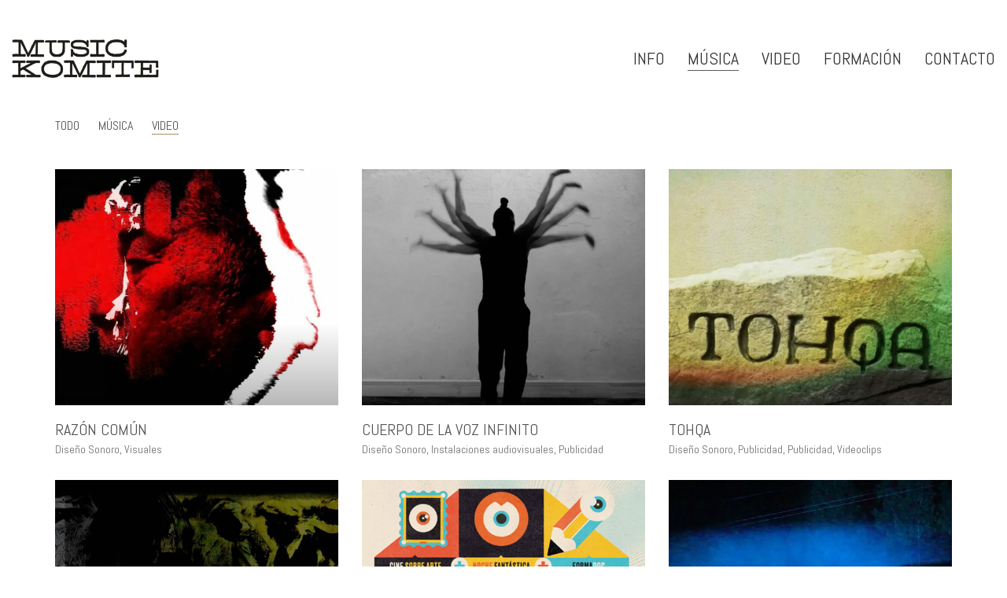

--- FILE ---
content_type: text/html; charset=UTF-8
request_url: https://www.musickomite.com/musica/diseno-sonoro/portfolio-category/video/
body_size: 15720
content:
<!DOCTYPE html>

<html class="no-js" lang="es">
<head>
    <meta charset="UTF-8">
    <meta name="viewport" content="width=device-width, initial-scale=1.0">

	<link rel="stylesheet" media="print" onload="this.onload=null;this.media='all';" id="ao_optimized_gfonts" href="https://fonts.googleapis.com/css?family=Abel&amp;display=swap"><link rel="preconnect" href="https://fonts.googleapis.com">
<link rel="preconnect" href="https://fonts.gstatic.com" crossorigin>
<link rel="preload" href="https://fonts.gstatic.com/s/abel/v12/MwQ5bhbm2POE2V9BPbh5uGM.woff2" as="font" type="font/woff2" crossorigin>
<meta name='robots' content='index, follow, max-image-preview:large, max-snippet:-1, max-video-preview:-1' />

	<!-- This site is optimized with the Yoast SEO plugin v26.8 - https://yoast.com/product/yoast-seo-wordpress/ -->
	<link media="all" href="https://www.musickomite.com/wp-content/cache/autoptimize/css/autoptimize_e6cf4a87b83bd7d38ff29d93c593bbf1.css" rel="stylesheet"><title>Diseño Sonoro - Music Komite</title>
	<link rel="canonical" href="https://www.musickomite.com/musica/diseno-sonoro/" />
	<meta property="og:locale" content="es_ES" />
	<meta property="og:type" content="article" />
	<meta property="og:title" content="Diseño Sonoro - Music Komite" />
	<meta property="og:url" content="https://www.musickomite.com/musica/diseno-sonoro/" />
	<meta property="og:site_name" content="Music Komite" />
	<meta property="article:publisher" content="https://www.facebook.com/Musickomite" />
	<meta name="twitter:card" content="summary_large_image" />
	<meta name="twitter:site" content="@musickomite" />
	<script type="application/ld+json" class="yoast-schema-graph">{"@context":"https://schema.org","@graph":[{"@type":"WebPage","@id":"https://www.musickomite.com/musica/diseno-sonoro/","url":"https://www.musickomite.com/musica/diseno-sonoro/","name":"Diseño Sonoro - Music Komite","isPartOf":{"@id":"https://www.musickomite.com/#website"},"datePublished":"2021-01-07T15:25:03+00:00","breadcrumb":{"@id":"https://www.musickomite.com/musica/diseno-sonoro/#breadcrumb"},"inLanguage":"es","potentialAction":[{"@type":"ReadAction","target":["https://www.musickomite.com/musica/diseno-sonoro/"]}]},{"@type":"BreadcrumbList","@id":"https://www.musickomite.com/musica/diseno-sonoro/#breadcrumb","itemListElement":[{"@type":"ListItem","position":1,"name":"Portada","item":"https://www.musickomite.com/"},{"@type":"ListItem","position":2,"name":"Música","item":"https://www.musickomite.com/musica/"},{"@type":"ListItem","position":3,"name":"Diseño Sonoro"}]},{"@type":"WebSite","@id":"https://www.musickomite.com/#website","url":"https://www.musickomite.com/","name":"Music Komite","description":"","potentialAction":[{"@type":"SearchAction","target":{"@type":"EntryPoint","urlTemplate":"https://www.musickomite.com/?s={search_term_string}"},"query-input":{"@type":"PropertyValueSpecification","valueRequired":true,"valueName":"search_term_string"}}],"inLanguage":"es"}]}</script>
	<!-- / Yoast SEO plugin. -->


<link href='https://fonts.gstatic.com' crossorigin='anonymous' rel='preconnect' />
<link rel="alternate" type="application/rss+xml" title="Music Komite &raquo; Feed" href="https://www.musickomite.com/feed/" />
<link rel="alternate" type="application/rss+xml" title="Music Komite &raquo; Feed de los comentarios" href="https://www.musickomite.com/comments/feed/" />
<link rel="alternate" title="oEmbed (JSON)" type="application/json+oembed" href="https://www.musickomite.com/wp-json/oembed/1.0/embed?url=https%3A%2F%2Fwww.musickomite.com%2Fmusica%2Fdiseno-sonoro%2F" />
<link rel="alternate" title="oEmbed (XML)" type="text/xml+oembed" href="https://www.musickomite.com/wp-json/oembed/1.0/embed?url=https%3A%2F%2Fwww.musickomite.com%2Fmusica%2Fdiseno-sonoro%2F&#038;format=xml" />
















	<script type="text/javascript">
		var ajaxurl = ajaxurl || 'https://www.musickomite.com/wp-admin/admin-ajax.php';
			</script>
	
<script type="text/javascript" id="cookie-law-info-js-extra">
/* <![CDATA[ */
var _ckyConfig = {"_ipData":[],"_assetsURL":"https://www.musickomite.com/wp-content/plugins/cookie-law-info/lite/frontend/images/","_publicURL":"https://www.musickomite.com","_expiry":"365","_categories":[{"name":"Necessary","slug":"necessary","isNecessary":true,"ccpaDoNotSell":true,"cookies":[],"active":true,"defaultConsent":{"gdpr":true,"ccpa":true}},{"name":"Functional","slug":"functional","isNecessary":false,"ccpaDoNotSell":true,"cookies":[],"active":true,"defaultConsent":{"gdpr":false,"ccpa":false}},{"name":"Analytics","slug":"analytics","isNecessary":false,"ccpaDoNotSell":true,"cookies":[],"active":true,"defaultConsent":{"gdpr":false,"ccpa":false}},{"name":"Performance","slug":"performance","isNecessary":false,"ccpaDoNotSell":true,"cookies":[],"active":true,"defaultConsent":{"gdpr":false,"ccpa":false}},{"name":"Advertisement","slug":"advertisement","isNecessary":false,"ccpaDoNotSell":true,"cookies":[],"active":true,"defaultConsent":{"gdpr":false,"ccpa":false}}],"_activeLaw":"gdpr","_rootDomain":"","_block":"1","_showBanner":"1","_bannerConfig":{"settings":{"type":"box","preferenceCenterType":"popup","position":"bottom-left","applicableLaw":"gdpr"},"behaviours":{"reloadBannerOnAccept":false,"loadAnalyticsByDefault":false,"animations":{"onLoad":"animate","onHide":"sticky"}},"config":{"revisitConsent":{"status":true,"tag":"revisit-consent","position":"bottom-left","meta":{"url":"#"},"styles":{"background-color":"#0056A7"},"elements":{"title":{"type":"text","tag":"revisit-consent-title","status":true,"styles":{"color":"#0056a7"}}}},"preferenceCenter":{"toggle":{"status":true,"tag":"detail-category-toggle","type":"toggle","states":{"active":{"styles":{"background-color":"#1863DC"}},"inactive":{"styles":{"background-color":"#D0D5D2"}}}}},"categoryPreview":{"status":false,"toggle":{"status":true,"tag":"detail-category-preview-toggle","type":"toggle","states":{"active":{"styles":{"background-color":"#1863DC"}},"inactive":{"styles":{"background-color":"#D0D5D2"}}}}},"videoPlaceholder":{"status":true,"styles":{"background-color":"#000000","border-color":"#000000cc","color":"#ffffff"}},"readMore":{"status":false,"tag":"readmore-button","type":"link","meta":{"noFollow":true,"newTab":true},"styles":{"color":"#1863DC","background-color":"transparent","border-color":"transparent"}},"showMore":{"status":true,"tag":"show-desc-button","type":"button","styles":{"color":"#1863DC"}},"showLess":{"status":true,"tag":"hide-desc-button","type":"button","styles":{"color":"#1863DC"}},"alwaysActive":{"status":true,"tag":"always-active","styles":{"color":"#008000"}},"manualLinks":{"status":true,"tag":"manual-links","type":"link","styles":{"color":"#1863DC"}},"auditTable":{"status":true},"optOption":{"status":true,"toggle":{"status":true,"tag":"optout-option-toggle","type":"toggle","states":{"active":{"styles":{"background-color":"#1863dc"}},"inactive":{"styles":{"background-color":"#FFFFFF"}}}}}}},"_version":"3.3.9.1","_logConsent":"1","_tags":[{"tag":"accept-button","styles":{"color":"#FFFFFF","background-color":"#1863DC","border-color":"#1863DC"}},{"tag":"reject-button","styles":{"color":"#1863DC","background-color":"transparent","border-color":"#1863DC"}},{"tag":"settings-button","styles":{"color":"#1863DC","background-color":"transparent","border-color":"#1863DC"}},{"tag":"readmore-button","styles":{"color":"#1863DC","background-color":"transparent","border-color":"transparent"}},{"tag":"donotsell-button","styles":{"color":"#1863DC","background-color":"transparent","border-color":"transparent"}},{"tag":"show-desc-button","styles":{"color":"#1863DC"}},{"tag":"hide-desc-button","styles":{"color":"#1863DC"}},{"tag":"cky-always-active","styles":[]},{"tag":"cky-link","styles":[]},{"tag":"accept-button","styles":{"color":"#FFFFFF","background-color":"#1863DC","border-color":"#1863DC"}},{"tag":"revisit-consent","styles":{"background-color":"#0056A7"}}],"_shortCodes":[{"key":"cky_readmore","content":"\u003Ca href=\"#\" class=\"cky-policy\" aria-label=\"Read More\" target=\"_blank\" rel=\"noopener\" data-cky-tag=\"readmore-button\"\u003ERead More\u003C/a\u003E","tag":"readmore-button","status":false,"attributes":{"rel":"nofollow","target":"_blank"}},{"key":"cky_show_desc","content":"\u003Cbutton class=\"cky-show-desc-btn\" data-cky-tag=\"show-desc-button\" aria-label=\"Show more\"\u003EShow more\u003C/button\u003E","tag":"show-desc-button","status":true,"attributes":[]},{"key":"cky_hide_desc","content":"\u003Cbutton class=\"cky-show-desc-btn\" data-cky-tag=\"hide-desc-button\" aria-label=\"Show less\"\u003EShow less\u003C/button\u003E","tag":"hide-desc-button","status":true,"attributes":[]},{"key":"cky_optout_show_desc","content":"[cky_optout_show_desc]","tag":"optout-show-desc-button","status":true,"attributes":[]},{"key":"cky_optout_hide_desc","content":"[cky_optout_hide_desc]","tag":"optout-hide-desc-button","status":true,"attributes":[]},{"key":"cky_category_toggle_label","content":"[cky_{{status}}_category_label] [cky_preference_{{category_slug}}_title]","tag":"","status":true,"attributes":[]},{"key":"cky_enable_category_label","content":"Enable","tag":"","status":true,"attributes":[]},{"key":"cky_disable_category_label","content":"Disable","tag":"","status":true,"attributes":[]},{"key":"cky_video_placeholder","content":"\u003Cdiv class=\"video-placeholder-normal\" data-cky-tag=\"video-placeholder\" id=\"[UNIQUEID]\"\u003E\u003Cp class=\"video-placeholder-text-normal\" data-cky-tag=\"placeholder-title\"\u003EPlease accept the cookie consent\u003C/p\u003E\u003C/div\u003E","tag":"","status":true,"attributes":[]},{"key":"cky_enable_optout_label","content":"Enable","tag":"","status":true,"attributes":[]},{"key":"cky_disable_optout_label","content":"Disable","tag":"","status":true,"attributes":[]},{"key":"cky_optout_toggle_label","content":"[cky_{{status}}_optout_label] [cky_optout_option_title]","tag":"","status":true,"attributes":[]},{"key":"cky_optout_option_title","content":"Do Not Sell or Share My Personal Information","tag":"","status":true,"attributes":[]},{"key":"cky_optout_close_label","content":"Close","tag":"","status":true,"attributes":[]},{"key":"cky_preference_close_label","content":"Close","tag":"","status":true,"attributes":[]}],"_rtl":"","_language":"en","_providersToBlock":[]};
var _ckyStyles = {"css":".cky-overlay{background: #000000; opacity: 0.4; position: fixed; top: 0; left: 0; width: 100%; height: 100%; z-index: 99999999;}.cky-hide{display: none;}.cky-btn-revisit-wrapper{display: flex; align-items: center; justify-content: center; background: #0056a7; width: 45px; height: 45px; border-radius: 50%; position: fixed; z-index: 999999; cursor: pointer;}.cky-revisit-bottom-left{bottom: 15px; left: 15px;}.cky-revisit-bottom-right{bottom: 15px; right: 15px;}.cky-btn-revisit-wrapper .cky-btn-revisit{display: flex; align-items: center; justify-content: center; background: none; border: none; cursor: pointer; position: relative; margin: 0; padding: 0;}.cky-btn-revisit-wrapper .cky-btn-revisit img{max-width: fit-content; margin: 0; height: 30px; width: 30px;}.cky-revisit-bottom-left:hover::before{content: attr(data-tooltip); position: absolute; background: #4e4b66; color: #ffffff; left: calc(100% + 7px); font-size: 12px; line-height: 16px; width: max-content; padding: 4px 8px; border-radius: 4px;}.cky-revisit-bottom-left:hover::after{position: absolute; content: \"\"; border: 5px solid transparent; left: calc(100% + 2px); border-left-width: 0; border-right-color: #4e4b66;}.cky-revisit-bottom-right:hover::before{content: attr(data-tooltip); position: absolute; background: #4e4b66; color: #ffffff; right: calc(100% + 7px); font-size: 12px; line-height: 16px; width: max-content; padding: 4px 8px; border-radius: 4px;}.cky-revisit-bottom-right:hover::after{position: absolute; content: \"\"; border: 5px solid transparent; right: calc(100% + 2px); border-right-width: 0; border-left-color: #4e4b66;}.cky-revisit-hide{display: none;}.cky-consent-container{position: fixed; width: 440px; box-sizing: border-box; z-index: 9999999; border-radius: 6px;}.cky-consent-container .cky-consent-bar{background: #ffffff; border: 1px solid; padding: 20px 26px; box-shadow: 0 -1px 10px 0 #acabab4d; border-radius: 6px;}.cky-box-bottom-left{bottom: 40px; left: 40px;}.cky-box-bottom-right{bottom: 40px; right: 40px;}.cky-box-top-left{top: 40px; left: 40px;}.cky-box-top-right{top: 40px; right: 40px;}.cky-custom-brand-logo-wrapper .cky-custom-brand-logo{width: 100px; height: auto; margin: 0 0 12px 0;}.cky-notice .cky-title{color: #212121; font-weight: 700; font-size: 18px; line-height: 24px; margin: 0 0 12px 0;}.cky-notice-des *,.cky-preference-content-wrapper *,.cky-accordion-header-des *,.cky-gpc-wrapper .cky-gpc-desc *{font-size: 14px;}.cky-notice-des{color: #212121; font-size: 14px; line-height: 24px; font-weight: 400;}.cky-notice-des img{height: 25px; width: 25px;}.cky-consent-bar .cky-notice-des p,.cky-gpc-wrapper .cky-gpc-desc p,.cky-preference-body-wrapper .cky-preference-content-wrapper p,.cky-accordion-header-wrapper .cky-accordion-header-des p,.cky-cookie-des-table li div:last-child p{color: inherit; margin-top: 0; overflow-wrap: break-word;}.cky-notice-des P:last-child,.cky-preference-content-wrapper p:last-child,.cky-cookie-des-table li div:last-child p:last-child,.cky-gpc-wrapper .cky-gpc-desc p:last-child{margin-bottom: 0;}.cky-notice-des a.cky-policy,.cky-notice-des button.cky-policy{font-size: 14px; color: #1863dc; white-space: nowrap; cursor: pointer; background: transparent; border: 1px solid; text-decoration: underline;}.cky-notice-des button.cky-policy{padding: 0;}.cky-notice-des a.cky-policy:focus-visible,.cky-notice-des button.cky-policy:focus-visible,.cky-preference-content-wrapper .cky-show-desc-btn:focus-visible,.cky-accordion-header .cky-accordion-btn:focus-visible,.cky-preference-header .cky-btn-close:focus-visible,.cky-switch input[type=\"checkbox\"]:focus-visible,.cky-footer-wrapper a:focus-visible,.cky-btn:focus-visible{outline: 2px solid #1863dc; outline-offset: 2px;}.cky-btn:focus:not(:focus-visible),.cky-accordion-header .cky-accordion-btn:focus:not(:focus-visible),.cky-preference-content-wrapper .cky-show-desc-btn:focus:not(:focus-visible),.cky-btn-revisit-wrapper .cky-btn-revisit:focus:not(:focus-visible),.cky-preference-header .cky-btn-close:focus:not(:focus-visible),.cky-consent-bar .cky-banner-btn-close:focus:not(:focus-visible){outline: 0;}button.cky-show-desc-btn:not(:hover):not(:active){color: #1863dc; background: transparent;}button.cky-accordion-btn:not(:hover):not(:active),button.cky-banner-btn-close:not(:hover):not(:active),button.cky-btn-revisit:not(:hover):not(:active),button.cky-btn-close:not(:hover):not(:active){background: transparent;}.cky-consent-bar button:hover,.cky-modal.cky-modal-open button:hover,.cky-consent-bar button:focus,.cky-modal.cky-modal-open button:focus{text-decoration: none;}.cky-notice-btn-wrapper{display: flex; justify-content: flex-start; align-items: center; flex-wrap: wrap; margin-top: 16px;}.cky-notice-btn-wrapper .cky-btn{text-shadow: none; box-shadow: none;}.cky-btn{flex: auto; max-width: 100%; font-size: 14px; font-family: inherit; line-height: 24px; padding: 8px; font-weight: 500; margin: 0 8px 0 0; border-radius: 2px; cursor: pointer; text-align: center; text-transform: none; min-height: 0;}.cky-btn:hover{opacity: 0.8;}.cky-btn-customize{color: #1863dc; background: transparent; border: 2px solid #1863dc;}.cky-btn-reject{color: #1863dc; background: transparent; border: 2px solid #1863dc;}.cky-btn-accept{background: #1863dc; color: #ffffff; border: 2px solid #1863dc;}.cky-btn:last-child{margin-right: 0;}@media (max-width: 576px){.cky-box-bottom-left{bottom: 0; left: 0;}.cky-box-bottom-right{bottom: 0; right: 0;}.cky-box-top-left{top: 0; left: 0;}.cky-box-top-right{top: 0; right: 0;}}@media (max-width: 440px){.cky-box-bottom-left, .cky-box-bottom-right, .cky-box-top-left, .cky-box-top-right{width: 100%; max-width: 100%;}.cky-consent-container .cky-consent-bar{padding: 20px 0;}.cky-custom-brand-logo-wrapper, .cky-notice .cky-title, .cky-notice-des, .cky-notice-btn-wrapper{padding: 0 24px;}.cky-notice-des{max-height: 40vh; overflow-y: scroll;}.cky-notice-btn-wrapper{flex-direction: column; margin-top: 0;}.cky-btn{width: 100%; margin: 10px 0 0 0;}.cky-notice-btn-wrapper .cky-btn-customize{order: 2;}.cky-notice-btn-wrapper .cky-btn-reject{order: 3;}.cky-notice-btn-wrapper .cky-btn-accept{order: 1; margin-top: 16px;}}@media (max-width: 352px){.cky-notice .cky-title{font-size: 16px;}.cky-notice-des *{font-size: 12px;}.cky-notice-des, .cky-btn{font-size: 12px;}}.cky-modal.cky-modal-open{display: flex; visibility: visible; -webkit-transform: translate(-50%, -50%); -moz-transform: translate(-50%, -50%); -ms-transform: translate(-50%, -50%); -o-transform: translate(-50%, -50%); transform: translate(-50%, -50%); top: 50%; left: 50%; transition: all 1s ease;}.cky-modal{box-shadow: 0 32px 68px rgba(0, 0, 0, 0.3); margin: 0 auto; position: fixed; max-width: 100%; background: #ffffff; top: 50%; box-sizing: border-box; border-radius: 6px; z-index: 999999999; color: #212121; -webkit-transform: translate(-50%, 100%); -moz-transform: translate(-50%, 100%); -ms-transform: translate(-50%, 100%); -o-transform: translate(-50%, 100%); transform: translate(-50%, 100%); visibility: hidden; transition: all 0s ease;}.cky-preference-center{max-height: 79vh; overflow: hidden; width: 845px; overflow: hidden; flex: 1 1 0; display: flex; flex-direction: column; border-radius: 6px;}.cky-preference-header{display: flex; align-items: center; justify-content: space-between; padding: 22px 24px; border-bottom: 1px solid;}.cky-preference-header .cky-preference-title{font-size: 18px; font-weight: 700; line-height: 24px;}.cky-preference-header .cky-btn-close{margin: 0; cursor: pointer; vertical-align: middle; padding: 0; background: none; border: none; width: auto; height: auto; min-height: 0; line-height: 0; text-shadow: none; box-shadow: none;}.cky-preference-header .cky-btn-close img{margin: 0; height: 10px; width: 10px;}.cky-preference-body-wrapper{padding: 0 24px; flex: 1; overflow: auto; box-sizing: border-box;}.cky-preference-content-wrapper,.cky-gpc-wrapper .cky-gpc-desc{font-size: 14px; line-height: 24px; font-weight: 400; padding: 12px 0;}.cky-preference-content-wrapper{border-bottom: 1px solid;}.cky-preference-content-wrapper img{height: 25px; width: 25px;}.cky-preference-content-wrapper .cky-show-desc-btn{font-size: 14px; font-family: inherit; color: #1863dc; text-decoration: none; line-height: 24px; padding: 0; margin: 0; white-space: nowrap; cursor: pointer; background: transparent; border-color: transparent; text-transform: none; min-height: 0; text-shadow: none; box-shadow: none;}.cky-accordion-wrapper{margin-bottom: 10px;}.cky-accordion{border-bottom: 1px solid;}.cky-accordion:last-child{border-bottom: none;}.cky-accordion .cky-accordion-item{display: flex; margin-top: 10px;}.cky-accordion .cky-accordion-body{display: none;}.cky-accordion.cky-accordion-active .cky-accordion-body{display: block; padding: 0 22px; margin-bottom: 16px;}.cky-accordion-header-wrapper{cursor: pointer; width: 100%;}.cky-accordion-item .cky-accordion-header{display: flex; justify-content: space-between; align-items: center;}.cky-accordion-header .cky-accordion-btn{font-size: 16px; font-family: inherit; color: #212121; line-height: 24px; background: none; border: none; font-weight: 700; padding: 0; margin: 0; cursor: pointer; text-transform: none; min-height: 0; text-shadow: none; box-shadow: none;}.cky-accordion-header .cky-always-active{color: #008000; font-weight: 600; line-height: 24px; font-size: 14px;}.cky-accordion-header-des{font-size: 14px; line-height: 24px; margin: 10px 0 16px 0;}.cky-accordion-chevron{margin-right: 22px; position: relative; cursor: pointer;}.cky-accordion-chevron-hide{display: none;}.cky-accordion .cky-accordion-chevron i::before{content: \"\"; position: absolute; border-right: 1.4px solid; border-bottom: 1.4px solid; border-color: inherit; height: 6px; width: 6px; -webkit-transform: rotate(-45deg); -moz-transform: rotate(-45deg); -ms-transform: rotate(-45deg); -o-transform: rotate(-45deg); transform: rotate(-45deg); transition: all 0.2s ease-in-out; top: 8px;}.cky-accordion.cky-accordion-active .cky-accordion-chevron i::before{-webkit-transform: rotate(45deg); -moz-transform: rotate(45deg); -ms-transform: rotate(45deg); -o-transform: rotate(45deg); transform: rotate(45deg);}.cky-audit-table{background: #f4f4f4; border-radius: 6px;}.cky-audit-table .cky-empty-cookies-text{color: inherit; font-size: 12px; line-height: 24px; margin: 0; padding: 10px;}.cky-audit-table .cky-cookie-des-table{font-size: 12px; line-height: 24px; font-weight: normal; padding: 15px 10px; border-bottom: 1px solid; border-bottom-color: inherit; margin: 0;}.cky-audit-table .cky-cookie-des-table:last-child{border-bottom: none;}.cky-audit-table .cky-cookie-des-table li{list-style-type: none; display: flex; padding: 3px 0;}.cky-audit-table .cky-cookie-des-table li:first-child{padding-top: 0;}.cky-cookie-des-table li div:first-child{width: 100px; font-weight: 600; word-break: break-word; word-wrap: break-word;}.cky-cookie-des-table li div:last-child{flex: 1; word-break: break-word; word-wrap: break-word; margin-left: 8px;}.cky-footer-shadow{display: block; width: 100%; height: 40px; background: linear-gradient(180deg, rgba(255, 255, 255, 0) 0%, #ffffff 100%); position: absolute; bottom: calc(100% - 1px);}.cky-footer-wrapper{position: relative;}.cky-prefrence-btn-wrapper{display: flex; flex-wrap: wrap; align-items: center; justify-content: center; padding: 22px 24px; border-top: 1px solid;}.cky-prefrence-btn-wrapper .cky-btn{flex: auto; max-width: 100%; text-shadow: none; box-shadow: none;}.cky-btn-preferences{color: #1863dc; background: transparent; border: 2px solid #1863dc;}.cky-preference-header,.cky-preference-body-wrapper,.cky-preference-content-wrapper,.cky-accordion-wrapper,.cky-accordion,.cky-accordion-wrapper,.cky-footer-wrapper,.cky-prefrence-btn-wrapper{border-color: inherit;}@media (max-width: 845px){.cky-modal{max-width: calc(100% - 16px);}}@media (max-width: 576px){.cky-modal{max-width: 100%;}.cky-preference-center{max-height: 100vh;}.cky-prefrence-btn-wrapper{flex-direction: column;}.cky-accordion.cky-accordion-active .cky-accordion-body{padding-right: 0;}.cky-prefrence-btn-wrapper .cky-btn{width: 100%; margin: 10px 0 0 0;}.cky-prefrence-btn-wrapper .cky-btn-reject{order: 3;}.cky-prefrence-btn-wrapper .cky-btn-accept{order: 1; margin-top: 0;}.cky-prefrence-btn-wrapper .cky-btn-preferences{order: 2;}}@media (max-width: 425px){.cky-accordion-chevron{margin-right: 15px;}.cky-notice-btn-wrapper{margin-top: 0;}.cky-accordion.cky-accordion-active .cky-accordion-body{padding: 0 15px;}}@media (max-width: 352px){.cky-preference-header .cky-preference-title{font-size: 16px;}.cky-preference-header{padding: 16px 24px;}.cky-preference-content-wrapper *, .cky-accordion-header-des *{font-size: 12px;}.cky-preference-content-wrapper, .cky-preference-content-wrapper .cky-show-more, .cky-accordion-header .cky-always-active, .cky-accordion-header-des, .cky-preference-content-wrapper .cky-show-desc-btn, .cky-notice-des a.cky-policy{font-size: 12px;}.cky-accordion-header .cky-accordion-btn{font-size: 14px;}}.cky-switch{display: flex;}.cky-switch input[type=\"checkbox\"]{position: relative; width: 44px; height: 24px; margin: 0; background: #d0d5d2; -webkit-appearance: none; border-radius: 50px; cursor: pointer; outline: 0; border: none; top: 0;}.cky-switch input[type=\"checkbox\"]:checked{background: #1863dc;}.cky-switch input[type=\"checkbox\"]:before{position: absolute; content: \"\"; height: 20px; width: 20px; left: 2px; bottom: 2px; border-radius: 50%; background-color: white; -webkit-transition: 0.4s; transition: 0.4s; margin: 0;}.cky-switch input[type=\"checkbox\"]:after{display: none;}.cky-switch input[type=\"checkbox\"]:checked:before{-webkit-transform: translateX(20px); -ms-transform: translateX(20px); transform: translateX(20px);}@media (max-width: 425px){.cky-switch input[type=\"checkbox\"]{width: 38px; height: 21px;}.cky-switch input[type=\"checkbox\"]:before{height: 17px; width: 17px;}.cky-switch input[type=\"checkbox\"]:checked:before{-webkit-transform: translateX(17px); -ms-transform: translateX(17px); transform: translateX(17px);}}.cky-consent-bar .cky-banner-btn-close{position: absolute; right: 9px; top: 5px; background: none; border: none; cursor: pointer; padding: 0; margin: 0; min-height: 0; line-height: 0; height: auto; width: auto; text-shadow: none; box-shadow: none;}.cky-consent-bar .cky-banner-btn-close img{height: 9px; width: 9px; margin: 0;}.cky-notice-group{font-size: 14px; line-height: 24px; font-weight: 400; color: #212121;}.cky-notice-btn-wrapper .cky-btn-do-not-sell{font-size: 14px; line-height: 24px; padding: 6px 0; margin: 0; font-weight: 500; background: none; border-radius: 2px; border: none; cursor: pointer; text-align: left; color: #1863dc; background: transparent; border-color: transparent; box-shadow: none; text-shadow: none;}.cky-consent-bar .cky-banner-btn-close:focus-visible,.cky-notice-btn-wrapper .cky-btn-do-not-sell:focus-visible,.cky-opt-out-btn-wrapper .cky-btn:focus-visible,.cky-opt-out-checkbox-wrapper input[type=\"checkbox\"].cky-opt-out-checkbox:focus-visible{outline: 2px solid #1863dc; outline-offset: 2px;}@media (max-width: 440px){.cky-consent-container{width: 100%;}}@media (max-width: 352px){.cky-notice-des a.cky-policy, .cky-notice-btn-wrapper .cky-btn-do-not-sell{font-size: 12px;}}.cky-opt-out-wrapper{padding: 12px 0;}.cky-opt-out-wrapper .cky-opt-out-checkbox-wrapper{display: flex; align-items: center;}.cky-opt-out-checkbox-wrapper .cky-opt-out-checkbox-label{font-size: 16px; font-weight: 700; line-height: 24px; margin: 0 0 0 12px; cursor: pointer;}.cky-opt-out-checkbox-wrapper input[type=\"checkbox\"].cky-opt-out-checkbox{background-color: #ffffff; border: 1px solid black; width: 20px; height: 18.5px; margin: 0; -webkit-appearance: none; position: relative; display: flex; align-items: center; justify-content: center; border-radius: 2px; cursor: pointer;}.cky-opt-out-checkbox-wrapper input[type=\"checkbox\"].cky-opt-out-checkbox:checked{background-color: #1863dc; border: none;}.cky-opt-out-checkbox-wrapper input[type=\"checkbox\"].cky-opt-out-checkbox:checked::after{left: 6px; bottom: 4px; width: 7px; height: 13px; border: solid #ffffff; border-width: 0 3px 3px 0; border-radius: 2px; -webkit-transform: rotate(45deg); -ms-transform: rotate(45deg); transform: rotate(45deg); content: \"\"; position: absolute; box-sizing: border-box;}.cky-opt-out-checkbox-wrapper.cky-disabled .cky-opt-out-checkbox-label,.cky-opt-out-checkbox-wrapper.cky-disabled input[type=\"checkbox\"].cky-opt-out-checkbox{cursor: no-drop;}.cky-gpc-wrapper{margin: 0 0 0 32px;}.cky-footer-wrapper .cky-opt-out-btn-wrapper{display: flex; flex-wrap: wrap; align-items: center; justify-content: center; padding: 22px 24px;}.cky-opt-out-btn-wrapper .cky-btn{flex: auto; max-width: 100%; text-shadow: none; box-shadow: none;}.cky-opt-out-btn-wrapper .cky-btn-cancel{border: 1px solid #dedfe0; background: transparent; color: #858585;}.cky-opt-out-btn-wrapper .cky-btn-confirm{background: #1863dc; color: #ffffff; border: 1px solid #1863dc;}@media (max-width: 352px){.cky-opt-out-checkbox-wrapper .cky-opt-out-checkbox-label{font-size: 14px;}.cky-gpc-wrapper .cky-gpc-desc, .cky-gpc-wrapper .cky-gpc-desc *{font-size: 12px;}.cky-opt-out-checkbox-wrapper input[type=\"checkbox\"].cky-opt-out-checkbox{width: 16px; height: 16px;}.cky-opt-out-checkbox-wrapper input[type=\"checkbox\"].cky-opt-out-checkbox:checked::after{left: 5px; bottom: 4px; width: 3px; height: 9px;}.cky-gpc-wrapper{margin: 0 0 0 28px;}}.video-placeholder-youtube{background-size: 100% 100%; background-position: center; background-repeat: no-repeat; background-color: #b2b0b059; position: relative; display: flex; align-items: center; justify-content: center; max-width: 100%;}.video-placeholder-text-youtube{text-align: center; align-items: center; padding: 10px 16px; background-color: #000000cc; color: #ffffff; border: 1px solid; border-radius: 2px; cursor: pointer;}.video-placeholder-normal{background-image: url(\"/wp-content/plugins/cookie-law-info/lite/frontend/images/placeholder.svg\"); background-size: 80px; background-position: center; background-repeat: no-repeat; background-color: #b2b0b059; position: relative; display: flex; align-items: flex-end; justify-content: center; max-width: 100%;}.video-placeholder-text-normal{align-items: center; padding: 10px 16px; text-align: center; border: 1px solid; border-radius: 2px; cursor: pointer;}.cky-rtl{direction: rtl; text-align: right;}.cky-rtl .cky-banner-btn-close{left: 9px; right: auto;}.cky-rtl .cky-notice-btn-wrapper .cky-btn:last-child{margin-right: 8px;}.cky-rtl .cky-notice-btn-wrapper .cky-btn:first-child{margin-right: 0;}.cky-rtl .cky-notice-btn-wrapper{margin-left: 0; margin-right: 15px;}.cky-rtl .cky-prefrence-btn-wrapper .cky-btn{margin-right: 8px;}.cky-rtl .cky-prefrence-btn-wrapper .cky-btn:first-child{margin-right: 0;}.cky-rtl .cky-accordion .cky-accordion-chevron i::before{border: none; border-left: 1.4px solid; border-top: 1.4px solid; left: 12px;}.cky-rtl .cky-accordion.cky-accordion-active .cky-accordion-chevron i::before{-webkit-transform: rotate(-135deg); -moz-transform: rotate(-135deg); -ms-transform: rotate(-135deg); -o-transform: rotate(-135deg); transform: rotate(-135deg);}@media (max-width: 768px){.cky-rtl .cky-notice-btn-wrapper{margin-right: 0;}}@media (max-width: 576px){.cky-rtl .cky-notice-btn-wrapper .cky-btn:last-child{margin-right: 0;}.cky-rtl .cky-prefrence-btn-wrapper .cky-btn{margin-right: 0;}.cky-rtl .cky-accordion.cky-accordion-active .cky-accordion-body{padding: 0 22px 0 0;}}@media (max-width: 425px){.cky-rtl .cky-accordion.cky-accordion-active .cky-accordion-body{padding: 0 15px 0 0;}}.cky-rtl .cky-opt-out-btn-wrapper .cky-btn{margin-right: 12px;}.cky-rtl .cky-opt-out-btn-wrapper .cky-btn:first-child{margin-right: 0;}.cky-rtl .cky-opt-out-checkbox-wrapper .cky-opt-out-checkbox-label{margin: 0 12px 0 0;}"};
//# sourceURL=cookie-law-info-js-extra
/* ]]> */
</script>

<script type="text/javascript" src="https://www.musickomite.com/wp-includes/js/jquery/jquery.min.js?ver=3.7.1" id="jquery-core-js"></script>

<script></script><meta name="generator" content="Powered by LayerSlider 8.1.2 - Build Heros, Sliders, and Popups. Create Animations and Beautiful, Rich Web Content as Easy as Never Before on WordPress." />
<!-- LayerSlider updates and docs at: https://layerslider.com -->
<link rel="https://api.w.org/" href="https://www.musickomite.com/wp-json/" /><link rel="alternate" title="JSON" type="application/json" href="https://www.musickomite.com/wp-json/wp/v2/pages/4396" />					<link rel="shortcut icon" href="https://www.musickomite.com/wp-content/uploads/2015/11/photography-favicon.png">
							<link rel="apple-touch-icon" href="https://www.musickomite.com/wp-content/uploads/2015/11/photography.png">
			<link rel="apple-touch-icon" sizes="180x180" href="https://www.musickomite.com/wp-content/uploads/2015/11/photography.png">
				<script>var mobile_menu_breakpoint = 768;</script><meta name="generator" content="Powered by WPBakery Page Builder - drag and drop page builder for WordPress."/>
<noscript><style> .wpb_animate_when_almost_visible { opacity: 1; }</style></noscript>
</head>
<body data-rsssl=1 class="wp-singular page-template-default page page-id-4396 page-child parent-pageid-4134 wp-theme-kalium wp-child-theme-kalium-child wpb-js-composer js-comp-ver-8.7.2 vc_responsive">

<div class="mobile-menu-wrapper mobile-menu-slide">

    <div class="mobile-menu-container">

		<ul id="menu-main-menu" class="menu"><li id="menu-item-4070" class="menu-item menu-item-type-post_type menu-item-object-page menu-item-4070"><a href="https://www.musickomite.com/about-me/">Info</a></li>
<li id="menu-item-4141" class="menu-item menu-item-type-post_type menu-item-object-page current-page-ancestor current-menu-ancestor current-menu-parent current-page-parent current_page_parent current_page_ancestor menu-item-has-children menu-item-4141"><a href="https://www.musickomite.com/musica/">Música</a>
<ul class="sub-menu">
	<li id="menu-item-4403" class="menu-item menu-item-type-post_type menu-item-object-page menu-item-4403"><a href="https://www.musickomite.com/musica/bandas-sonoras/">Bandas sonoras</a></li>
	<li id="menu-item-4402" class="menu-item menu-item-type-post_type menu-item-object-page current-menu-item page_item page-item-4396 current_page_item menu-item-4402"><a href="https://www.musickomite.com/musica/diseno-sonoro/" aria-current="page">Diseño Sonoro</a></li>
	<li id="menu-item-4401" class="menu-item menu-item-type-post_type menu-item-object-page menu-item-4401"><a href="https://www.musickomite.com/musica/discografia/">Discografía</a></li>
	<li id="menu-item-4394" class="menu-item menu-item-type-post_type menu-item-object-page menu-item-4394"><a href="https://www.musickomite.com/musica/publicidad/">Publicidad</a></li>
</ul>
</li>
<li id="menu-item-4142" class="menu-item menu-item-type-post_type menu-item-object-page menu-item-has-children menu-item-4142"><a href="https://www.musickomite.com/video/">Video</a>
<ul class="sub-menu">
	<li id="menu-item-4393" class="menu-item menu-item-type-post_type menu-item-object-page menu-item-4393"><a href="https://www.musickomite.com/video/publicidad/">Publicidad</a></li>
	<li id="menu-item-4388" class="menu-item menu-item-type-post_type menu-item-object-page menu-item-4388"><a href="https://www.musickomite.com/video/videoclips/">Videoclips</a></li>
	<li id="menu-item-4384" class="menu-item menu-item-type-post_type menu-item-object-page menu-item-4384"><a href="https://www.musickomite.com/video/visuales/">Visuales</a></li>
	<li id="menu-item-4376" class="menu-item menu-item-type-post_type menu-item-object-page menu-item-4376"><a href="https://www.musickomite.com/video/instalaciones-audiovisuales/">Instalaciones audiovisuales</a></li>
</ul>
</li>
<li id="menu-item-4145" class="menu-item menu-item-type-post_type menu-item-object-page menu-item-4145"><a href="https://www.musickomite.com/formacion/">Formación</a></li>
<li id="menu-item-4072" class="menu-item menu-item-type-post_type menu-item-object-page menu-item-4072"><a href="https://www.musickomite.com/contacto/">Contacto</a></li>
</ul>
		
		
		
    </div>

</div>

<div class="mobile-menu-overlay"></div>
<div class="wrapper" id="main-wrapper">

	    <header class="site-header main-header menu-type-standard-menu is-sticky">

		<div class="header-block">

	
	<div class="header-block__row-container container">

		<div class="header-block__row header-block__row--main">
			        <div class="header-block__column header-block__logo header-block--auto-grow">
			    <a href="https://www.musickomite.com" class="header-logo logo-image" aria-label="Go to homepage">
		            <img src="https://www.musickomite.com/wp-content/uploads/2020/08/logo.png" class="main-logo" width="187" height="49" alt="Music Komite"/>
		    </a>
        </div>
		        <div class="header-block__column header-block--content-right header-block--align-right">

            <div class="header-block__items-row">
				<div class="header-block__item header-block__item--type-menu-main-menu header-block__item--standard-menu-container"><div class="standard-menu-container menu-skin-dark"><nav class="nav-container-main-menu"><ul id="menu-main-menu-1" class="menu"><li class="menu-item menu-item-type-post_type menu-item-object-page menu-item-4070"><a href="https://www.musickomite.com/about-me/"><span>Info</span></a></li>
<li class="menu-item menu-item-type-post_type menu-item-object-page current-page-ancestor current-menu-ancestor current-menu-parent current-page-parent current_page_parent current_page_ancestor menu-item-has-children menu-item-4141"><a href="https://www.musickomite.com/musica/"><span>Música</span></a>
<ul class="sub-menu">
	<li class="menu-item menu-item-type-post_type menu-item-object-page menu-item-4403"><a href="https://www.musickomite.com/musica/bandas-sonoras/"><span>Bandas sonoras</span></a></li>
	<li class="menu-item menu-item-type-post_type menu-item-object-page current-menu-item page_item page-item-4396 current_page_item menu-item-4402"><a href="https://www.musickomite.com/musica/diseno-sonoro/" aria-current="page"><span>Diseño Sonoro</span></a></li>
	<li class="menu-item menu-item-type-post_type menu-item-object-page menu-item-4401"><a href="https://www.musickomite.com/musica/discografia/"><span>Discografía</span></a></li>
	<li class="menu-item menu-item-type-post_type menu-item-object-page menu-item-4394"><a href="https://www.musickomite.com/musica/publicidad/"><span>Publicidad</span></a></li>
</ul>
</li>
<li class="menu-item menu-item-type-post_type menu-item-object-page menu-item-has-children menu-item-4142"><a href="https://www.musickomite.com/video/"><span>Video</span></a>
<ul class="sub-menu">
	<li class="menu-item menu-item-type-post_type menu-item-object-page menu-item-4393"><a href="https://www.musickomite.com/video/publicidad/"><span>Publicidad</span></a></li>
	<li class="menu-item menu-item-type-post_type menu-item-object-page menu-item-4388"><a href="https://www.musickomite.com/video/videoclips/"><span>Videoclips</span></a></li>
	<li class="menu-item menu-item-type-post_type menu-item-object-page menu-item-4384"><a href="https://www.musickomite.com/video/visuales/"><span>Visuales</span></a></li>
	<li class="menu-item menu-item-type-post_type menu-item-object-page menu-item-4376"><a href="https://www.musickomite.com/video/instalaciones-audiovisuales/"><span>Instalaciones audiovisuales</span></a></li>
</ul>
</li>
<li class="menu-item menu-item-type-post_type menu-item-object-page menu-item-4145"><a href="https://www.musickomite.com/formacion/"><span>Formación</span></a></li>
<li class="menu-item menu-item-type-post_type menu-item-object-page menu-item-4072"><a href="https://www.musickomite.com/contacto/"><span>Contacto</span></a></li>
</ul></nav></div></div><div class="header-block__item header-block__item--type-menu-main-menu header-block__item--mobile-menu-toggle"><a href="#" class="toggle-bars menu-skin-dark" aria-label="Toggle navigation" role="button" data-action="mobile-menu">            <span class="toggle-bars__column toggle-bars__column--left toggle-bars__column--padding-right">
                <span class="toggle-bars__text toggle-bars__text--show">MENU</span>
                <span class="toggle-bars__text toggle-bars__text--hide">CLOSE</span>
            </span>
			        <span class="toggle-bars__column">
            <span class="toggle-bars__bar-lines">
                <span class="toggle-bars__bar-line toggle-bars__bar-line--top"></span>
                <span class="toggle-bars__bar-line toggle-bars__bar-line--middle"></span>
                <span class="toggle-bars__bar-line toggle-bars__bar-line--bottom"></span>
            </span>
        </span>
		</a></div>            </div>

        </div>
				</div>

	</div>

	
</div>

    </header>

    <div class="vc-container">
		<div class="wpb-content-wrapper"><div class="vc-row-container container"><div class="vc_row wpb_row vc_row-fluid"><div class="wpb_column vc_column_container vc_col-sm-12"><div class="vc_column-inner"><div class="wpb_wrapper"><div id="portfolio-1-container" class="lab-portfolio-items portfolio-container-and-title portfolio-loop-layout-type-1  container">
	
	<div class="portfolio-title-holder portfolio-title-holder--update-category-descriptions">
	
	    <div class="pt-column pt-filters">
        <div class="product-filter">
            <ul class="portfolio-root-categories">
				                    <li class="portfolio-category-all">
                        <a href="https://www.musickomite.com/portfolio/" data-term="*" data-title="" data-term-description="">Todo</a>
                    </li>
				
				                    <li class="portfolio-category-item portfolio-category-musica">
                        <a href="https://www.musickomite.com/musica/diseno-sonoro/portfolio-category/musica/"
                           data-term="musica"  data-term-description="">Música</a>
                    </li>
				                    <li class="portfolio-category-item portfolio-category-video active">
                        <a href="https://www.musickomite.com/musica/diseno-sonoro/portfolio-category/video/"
                           data-term="video"  data-term-description="">Video</a>
                    </li>
				            </ul>

				<ul class="portfolio-subcategory"
		data-sub-category-of="musica">
		<li class="subcategory-back">
			<a href="https://www.musickomite.com/musica/diseno-sonoro/portfolio-category/musica/" class="subcategory-back-href"
				data-term="musica"
									data-term-description="">
				<i class="fas fa-angle-left"></i>
				<span>Música:</span>
			</a>
		</li>
					<li class="portfolio-category-item portfolio-category-
			bandas-sonoras			">
				<a href="https://www.musickomite.com/musica/diseno-sonoro/portfolio-category/bandas-sonoras/"
					data-term="bandas-sonoras"
											data-term-description="">Bandas sonoras</a>
			</li>
						<li class="portfolio-category-item portfolio-category-
			diseno-sonoro			">
				<a href="https://www.musickomite.com/musica/diseno-sonoro/portfolio-category/diseno-sonoro/"
					data-term="diseno-sonoro"
											data-term-description="">Diseño Sonoro</a>
			</li>
						<li class="portfolio-category-item portfolio-category-
			publicidad-musica			">
				<a href="https://www.musickomite.com/musica/diseno-sonoro/portfolio-category/publicidad-musica/"
					data-term="publicidad-musica"
											data-term-description="">Publicidad</a>
			</li>
				</ul>
		<ul class="portfolio-subcategory"
		data-sub-category-of="video">
		<li class="subcategory-back">
			<a href="https://www.musickomite.com/musica/diseno-sonoro/portfolio-category/video/" class="subcategory-back-href"
				data-term="video"
									data-term-description="">
				<i class="fas fa-angle-left"></i>
				<span>Video:</span>
			</a>
		</li>
					<li class="portfolio-category-item portfolio-category-
			instalaciones-audiovisuales			">
				<a href="https://www.musickomite.com/musica/diseno-sonoro/portfolio-category/instalaciones-audiovisuales/"
					data-term="instalaciones-audiovisuales"
											data-term-description="">Instalaciones audiovisuales</a>
			</li>
						<li class="portfolio-category-item portfolio-category-
			publicidad-video			">
				<a href="https://www.musickomite.com/musica/diseno-sonoro/portfolio-category/publicidad-video/"
					data-term="publicidad-video"
											data-term-description="">Publicidad</a>
			</li>
						<li class="portfolio-category-item portfolio-category-
			videoclips			">
				<a href="https://www.musickomite.com/musica/diseno-sonoro/portfolio-category/videoclips/"
					data-term="videoclips"
											data-term-description="">Videoclips</a>
			</li>
						<li class="portfolio-category-item portfolio-category-
			visuales			">
				<a href="https://www.musickomite.com/musica/diseno-sonoro/portfolio-category/visuales/"
					data-term="visuales"
											data-term-description="">Visuales</a>
			</li>
				</ul>
	        </div>
    </div>
</div>	
	<div class="row">
		
				
		<div id="portfolio-1" class="portfolio-holder portfolio-type-1 sort-by-js">
			<div class="portfolio-item portfolio-item-type-1 has-padding w4 post-4853 portfolio type-portfolio status-publish has-post-thumbnail hentry portfolio_category-diseno-sonoro portfolio_category-visuales" data-portfolio-item-id="4853" data-terms="diseno-sonoro visuales">

	
	
    <div class="item-box wow fadeIn">
        <div class="photo">
			                <a href="https://www.musickomite.com/portfolio/razon-comun/" class="item-link" aria-label="RAZÓN COMÚN">
					<span class="image-placeholder" style="padding-bottom:83.20610687%;background-color:#eeeeee"><img width="655" height="545" class="attachment-portfolio-img-1 size-portfolio-img-1 img-4855 lazyload" alt="" data-src="https://www.musickomite.com/wp-content/uploads/2025/02/Captura-de-pantalla-2025-02-25-a-las-22.58.52-655x545.jpg" /></span>
					                        <span class="on-hover opacity-yes hover-style-primary">
                                                            <i class="icon icon-basic-eye"></i>
							                        </span>
					                </a>
			        </div>

        <div class="info">
            <h3>
                <a href="https://www.musickomite.com/portfolio/razon-comun/" class="item-link" aria-label="RAZÓN COMÚN">
					RAZÓN COMÚN                </a>
            </h3>

			<p class="terms"><a href="https://www.musickomite.com/musica/diseno-sonoro/portfolio-category/diseno-sonoro/" data-term="diseno-sonoro">
			Diseño Sonoro		</a>, <a href="https://www.musickomite.com/musica/diseno-sonoro/portfolio-category/visuales/" data-term="visuales">
			Visuales		</a></p>        </div>
    </div>

	
</div><div class="portfolio-item portfolio-item-type-1 has-padding w4 post-4824 portfolio type-portfolio status-publish has-post-thumbnail hentry portfolio_category-diseno-sonoro portfolio_category-instalaciones-audiovisuales portfolio_category-publicidad-video" data-portfolio-item-id="4824" data-terms="diseno-sonoro instalaciones-audiovisuales publicidad-video">

	
	
    <div class="item-box wow fadeIn" data-wow-delay="0.15s">
        <div class="photo">
			                <a href="https://www.musickomite.com/portfolio/cuerpo-de-la-voz-infinito/" class="item-link" aria-label="CUERPO DE LA VOZ INFINITO">
					<span class="image-placeholder" style="padding-bottom:83.20610687%;background-color:#eeeeee"><img width="655" height="545" class="attachment-portfolio-img-1 size-portfolio-img-1 img-4825 lazyload" alt="" data-src="https://www.musickomite.com/wp-content/uploads/2024/01/Captura-de-pantalla-2024-01-25-a-las-20.01.07-scaled-e1706209639642-655x545.jpg" /></span>
					                        <span class="on-hover opacity-yes hover-style-primary">
                                                            <i class="icon icon-basic-eye"></i>
							                        </span>
					                </a>
			        </div>

        <div class="info">
            <h3>
                <a href="https://www.musickomite.com/portfolio/cuerpo-de-la-voz-infinito/" class="item-link" aria-label="CUERPO DE LA VOZ INFINITO">
					CUERPO DE LA VOZ INFINITO                </a>
            </h3>

			<p class="terms"><a href="https://www.musickomite.com/musica/diseno-sonoro/portfolio-category/diseno-sonoro/" data-term="diseno-sonoro">
			Diseño Sonoro		</a>, <a href="https://www.musickomite.com/musica/diseno-sonoro/portfolio-category/instalaciones-audiovisuales/" data-term="instalaciones-audiovisuales">
			Instalaciones audiovisuales		</a>, <a href="https://www.musickomite.com/musica/diseno-sonoro/portfolio-category/publicidad-video/" data-term="publicidad-video">
			Publicidad		</a></p>        </div>
    </div>

	
</div><div class="portfolio-item portfolio-item-type-1 has-padding w4 post-4817 portfolio type-portfolio status-publish has-post-thumbnail hentry portfolio_category-diseno-sonoro portfolio_category-publicidad-musica portfolio_category-publicidad-video portfolio_category-videoclips" data-portfolio-item-id="4817" data-terms="diseno-sonoro publicidad-musica publicidad-video videoclips">

	
	
    <div class="item-box wow fadeIn" data-wow-delay="0.3s">
        <div class="photo">
			                <a href="https://www.musickomite.com/portfolio/tohqa/" class="item-link" aria-label="TOHQA">
					<span class="image-placeholder" style="padding-bottom:83.20610687%;background-color:#eeeeee"><img width="655" height="545" class="attachment-portfolio-img-1 size-portfolio-img-1 img-4821 lazyload" alt="" data-src="https://www.musickomite.com/wp-content/uploads/2024/01/Captura-de-pantalla-2024-01-25-a-las-19.41.30-scaled-e1706208563620-655x545.jpg" /></span>
					                        <span class="on-hover opacity-yes hover-style-primary">
                                                            <i class="icon icon-basic-eye"></i>
							                        </span>
					                </a>
			        </div>

        <div class="info">
            <h3>
                <a href="https://www.musickomite.com/portfolio/tohqa/" class="item-link" aria-label="TOHQA">
					TOHQA                </a>
            </h3>

			<p class="terms"><a href="https://www.musickomite.com/musica/diseno-sonoro/portfolio-category/diseno-sonoro/" data-term="diseno-sonoro">
			Diseño Sonoro		</a>, <a href="https://www.musickomite.com/musica/diseno-sonoro/portfolio-category/publicidad-musica/" data-term="publicidad-musica">
			Publicidad		</a>, <a href="https://www.musickomite.com/musica/diseno-sonoro/portfolio-category/publicidad-video/" data-term="publicidad-video">
			Publicidad		</a>, <a href="https://www.musickomite.com/musica/diseno-sonoro/portfolio-category/videoclips/" data-term="videoclips">
			Videoclips		</a></p>        </div>
    </div>

	
</div><div class="portfolio-item portfolio-item-type-1 has-padding w4 post-4789 portfolio type-portfolio status-publish has-post-thumbnail hentry portfolio_category-diseno-sonoro portfolio_category-visuales" data-portfolio-item-id="4789" data-terms="diseno-sonoro visuales">

	
	
    <div class="item-box wow fadeIn" data-wow-delay="0.45s">
        <div class="photo">
			                <a href="https://www.musickomite.com/portfolio/teoria-del-valor/" class="item-link" aria-label="Teoría del Valor">
					<span class="image-placeholder" style="padding-bottom:83.20610687%;background-color:#eeeeee"><img width="655" height="545" class="attachment-portfolio-img-1 size-portfolio-img-1 img-4794 lazyload" alt="" data-src="https://www.musickomite.com/wp-content/uploads/2024/01/Captura-de-pantalla-2024-01-23-a-las-21.32.20-e1706042110967-655x545.jpg" /></span>
					                        <span class="on-hover opacity-yes hover-style-primary">
                                                            <i class="icon icon-basic-eye"></i>
							                        </span>
					                </a>
			        </div>

        <div class="info">
            <h3>
                <a href="https://www.musickomite.com/portfolio/teoria-del-valor/" class="item-link" aria-label="Teoría del Valor">
					Teoría del Valor                </a>
            </h3>

			<p class="terms"><a href="https://www.musickomite.com/musica/diseno-sonoro/portfolio-category/diseno-sonoro/" data-term="diseno-sonoro">
			Diseño Sonoro		</a>, <a href="https://www.musickomite.com/musica/diseno-sonoro/portfolio-category/visuales/" data-term="visuales">
			Visuales		</a></p>        </div>
    </div>

	
</div><div class="portfolio-item portfolio-item-type-1 has-padding w4 post-4500 portfolio type-portfolio status-publish has-post-thumbnail hentry portfolio_category-diseno-sonoro portfolio_category-musica portfolio_category-publicidad-video portfolio_category-publicidad-musica portfolio_category-video" data-portfolio-item-id="4500" data-terms="diseno-sonoro musica publicidad-video publicidad-musica video">

	
	
    <div class="item-box wow fadeIn" data-wow-delay="0.6s">
        <div class="photo">
			                <a href="https://www.musickomite.com/portfolio/alcances-2020/" class="item-link" aria-label="ALCANCES 2020">
					<span class="image-placeholder" style="padding-bottom:97.79816514%;background-color:#eeeeee"><img width="545" height="533" class="attachment-portfolio-img-1 size-portfolio-img-1 img-4501 lazyload" alt="" data-src="https://www.musickomite.com/wp-content/uploads/2021/01/Alcances.jpg" data-srcset="https://www.musickomite.com/wp-content/uploads/2021/01/Alcances.jpg 545w, https://www.musickomite.com/wp-content/uploads/2021/01/Alcances-300x293.jpg 300w, https://www.musickomite.com/wp-content/uploads/2021/01/Alcances-35x35.jpg 35w" data-sizes="(max-width: 545px) 100vw, 545px" /></span>
					                        <span class="on-hover opacity-yes hover-style-primary">
                                                            <i class="icon icon-basic-eye"></i>
							                        </span>
					                </a>
			        </div>

        <div class="info">
            <h3>
                <a href="https://www.musickomite.com/portfolio/alcances-2020/" class="item-link" aria-label="ALCANCES 2020">
					ALCANCES 2020                </a>
            </h3>

			<p class="terms"><a href="https://www.musickomite.com/musica/diseno-sonoro/portfolio-category/diseno-sonoro/" data-term="diseno-sonoro">
			Diseño Sonoro		</a>, <a href="https://www.musickomite.com/musica/diseno-sonoro/portfolio-category/musica/" data-term="musica">
			Música		</a>, <a href="https://www.musickomite.com/musica/diseno-sonoro/portfolio-category/publicidad-video/" data-term="publicidad-video">
			Publicidad		</a>, <a href="https://www.musickomite.com/musica/diseno-sonoro/portfolio-category/publicidad-musica/" data-term="publicidad-musica">
			Publicidad		</a>, <a href="https://www.musickomite.com/musica/diseno-sonoro/portfolio-category/video/" data-term="video">
			Video		</a></p>        </div>
    </div>

	
</div><div class="portfolio-item portfolio-item-type-1 has-padding w4 post-4567 portfolio type-portfolio status-publish has-post-thumbnail hentry portfolio_category-diseno-sonoro portfolio_category-instalaciones-audiovisuales portfolio_category-video portfolio_category-visuales" data-portfolio-item-id="4567" data-terms="diseno-sonoro instalaciones-audiovisuales video visuales">

	
	
    <div class="item-box wow fadeIn" data-wow-delay="0.75s">
        <div class="photo">
			                <a href="https://www.musickomite.com/portfolio/proyeccion-sobre-agua-festival-sierra-sur/" class="item-link" aria-label="Proyección sobre agua (Festival Sierra Sur)">
					<span class="image-placeholder" style="padding-bottom:97.79816514%;background-color:#eeeeee"><img width="545" height="533" class="attachment-portfolio-img-1 size-portfolio-img-1 img-4568 lazyload" alt="" data-src="https://www.musickomite.com/wp-content/uploads/2021/01/Sierra-Sur.jpg" data-srcset="https://www.musickomite.com/wp-content/uploads/2021/01/Sierra-Sur.jpg 545w, https://www.musickomite.com/wp-content/uploads/2021/01/Sierra-Sur-300x293.jpg 300w" data-sizes="(max-width: 545px) 100vw, 545px" /></span>
					                        <span class="on-hover opacity-yes hover-style-primary">
                                                            <i class="icon icon-basic-eye"></i>
							                        </span>
					                </a>
			        </div>

        <div class="info">
            <h3>
                <a href="https://www.musickomite.com/portfolio/proyeccion-sobre-agua-festival-sierra-sur/" class="item-link" aria-label="Proyección sobre agua (Festival Sierra Sur)">
					Proyección sobre agua (Festival Sierra Sur)                </a>
            </h3>

			<p class="terms"><a href="https://www.musickomite.com/musica/diseno-sonoro/portfolio-category/diseno-sonoro/" data-term="diseno-sonoro">
			Diseño Sonoro		</a>, <a href="https://www.musickomite.com/musica/diseno-sonoro/portfolio-category/instalaciones-audiovisuales/" data-term="instalaciones-audiovisuales">
			Instalaciones audiovisuales		</a>, <a href="https://www.musickomite.com/musica/diseno-sonoro/portfolio-category/video/" data-term="video">
			Video		</a>, <a href="https://www.musickomite.com/musica/diseno-sonoro/portfolio-category/visuales/" data-term="visuales">
			Visuales		</a></p>        </div>
    </div>

	
</div><div class="portfolio-item portfolio-item-type-1 has-padding w4 post-4313 portfolio type-portfolio status-publish has-post-thumbnail hentry portfolio_category-diseno-sonoro portfolio_category-instalaciones-audiovisuales portfolio_category-musica portfolio_category-video" data-portfolio-item-id="4313" data-terms="diseno-sonoro instalaciones-audiovisuales musica video">

	
	
    <div class="item-box wow fadeIn">
        <div class="photo">
			                <a href="https://www.musickomite.com/portfolio/periferias-2/" class="item-link" aria-label="Periferias">
					<span class="image-placeholder" style="padding-bottom:97.79816514%;background-color:#eeeeee"><img width="545" height="533" class="attachment-portfolio-img-1 size-portfolio-img-1 img-4675 lazyload" alt="" data-src="https://www.musickomite.com/wp-content/uploads/2021/01/Perfiferias.jpg" data-srcset="https://www.musickomite.com/wp-content/uploads/2021/01/Perfiferias.jpg 545w, https://www.musickomite.com/wp-content/uploads/2021/01/Perfiferias-300x293.jpg 300w" data-sizes="(max-width: 545px) 100vw, 545px" /></span>
					                        <span class="on-hover opacity-yes hover-style-primary">
                                                            <i class="icon icon-basic-eye"></i>
							                        </span>
					                </a>
			        </div>

        <div class="info">
            <h3>
                <a href="https://www.musickomite.com/portfolio/periferias-2/" class="item-link" aria-label="Periferias">
					Periferias                </a>
            </h3>

			<p class="terms"><a href="https://www.musickomite.com/musica/diseno-sonoro/portfolio-category/diseno-sonoro/" data-term="diseno-sonoro">
			Diseño Sonoro		</a>, <a href="https://www.musickomite.com/musica/diseno-sonoro/portfolio-category/instalaciones-audiovisuales/" data-term="instalaciones-audiovisuales">
			Instalaciones audiovisuales		</a>, <a href="https://www.musickomite.com/musica/diseno-sonoro/portfolio-category/musica/" data-term="musica">
			Música		</a>, <a href="https://www.musickomite.com/musica/diseno-sonoro/portfolio-category/video/" data-term="video">
			Video		</a></p>        </div>
    </div>

	
</div><div class="portfolio-item portfolio-item-type-1 has-padding w4 post-4508 portfolio type-portfolio status-publish has-post-thumbnail hentry portfolio_category-diseno-sonoro portfolio_category-publicidad-video" data-portfolio-item-id="4508" data-terms="diseno-sonoro publicidad-video">

	
	
    <div class="item-box wow fadeIn" data-wow-delay="0.15s">
        <div class="photo">
			                <a href="https://www.musickomite.com/portfolio/mutua-navarra/" class="item-link" aria-label="Mutua Navarra">
					<span class="image-placeholder" style="padding-bottom:97.79816514%;background-color:#eeeeee"><img width="545" height="533" class="attachment-portfolio-img-1 size-portfolio-img-1 img-4509 lazyload" alt="" data-src="https://www.musickomite.com/wp-content/uploads/2021/01/Mutua.jpg" data-srcset="https://www.musickomite.com/wp-content/uploads/2021/01/Mutua.jpg 545w, https://www.musickomite.com/wp-content/uploads/2021/01/Mutua-300x293.jpg 300w, https://www.musickomite.com/wp-content/uploads/2021/01/Mutua-35x35.jpg 35w" data-sizes="(max-width: 545px) 100vw, 545px" /></span>
					                        <span class="on-hover opacity-yes hover-style-primary">
                                                            <i class="icon icon-basic-eye"></i>
							                        </span>
					                </a>
			        </div>

        <div class="info">
            <h3>
                <a href="https://www.musickomite.com/portfolio/mutua-navarra/" class="item-link" aria-label="Mutua Navarra">
					Mutua Navarra                </a>
            </h3>

			<p class="terms"><a href="https://www.musickomite.com/musica/diseno-sonoro/portfolio-category/diseno-sonoro/" data-term="diseno-sonoro">
			Diseño Sonoro		</a>, <a href="https://www.musickomite.com/musica/diseno-sonoro/portfolio-category/publicidad-video/" data-term="publicidad-video">
			Publicidad		</a></p>        </div>
    </div>

	
</div><div class="portfolio-item portfolio-item-type-1 has-padding w4 post-4520 portfolio type-portfolio status-publish has-post-thumbnail hentry portfolio_category-diseno-sonoro portfolio_category-instalaciones-audiovisuales" data-portfolio-item-id="4520" data-terms="diseno-sonoro instalaciones-audiovisuales">

	
	
    <div class="item-box wow fadeIn" data-wow-delay="0.3s">
        <div class="photo">
			                <a href="https://www.musickomite.com/portfolio/interpretando-a-zurbaran/" class="item-link" aria-label="Interpretando a Zurbarán">
					<span class="image-placeholder" style="padding-bottom:97.79816514%;background-color:#eeeeee"><img width="545" height="533" class="attachment-portfolio-img-1 size-portfolio-img-1 img-4521 lazyload" alt="" data-src="https://www.musickomite.com/wp-content/uploads/2021/01/Zurbaran-2.jpg" data-srcset="https://www.musickomite.com/wp-content/uploads/2021/01/Zurbaran-2.jpg 545w, https://www.musickomite.com/wp-content/uploads/2021/01/Zurbaran-2-300x293.jpg 300w, https://www.musickomite.com/wp-content/uploads/2021/01/Zurbaran-2-35x35.jpg 35w" data-sizes="(max-width: 545px) 100vw, 545px" /></span>
					                        <span class="on-hover opacity-yes hover-style-primary">
                                                            <i class="icon icon-basic-eye"></i>
							                        </span>
					                </a>
			        </div>

        <div class="info">
            <h3>
                <a href="https://www.musickomite.com/portfolio/interpretando-a-zurbaran/" class="item-link" aria-label="Interpretando a Zurbarán">
					Interpretando a Zurbarán                </a>
            </h3>

			<p class="terms"><a href="https://www.musickomite.com/musica/diseno-sonoro/portfolio-category/diseno-sonoro/" data-term="diseno-sonoro">
			Diseño Sonoro		</a>, <a href="https://www.musickomite.com/musica/diseno-sonoro/portfolio-category/instalaciones-audiovisuales/" data-term="instalaciones-audiovisuales">
			Instalaciones audiovisuales		</a></p>        </div>
    </div>

	
</div><div class="portfolio-item portfolio-item-type-1 has-padding w4 post-4220 portfolio type-portfolio status-publish has-post-thumbnail hentry portfolio_category-diseno-sonoro portfolio_category-musica portfolio_category-publicidad-video portfolio_category-video" data-portfolio-item-id="4220" data-terms="diseno-sonoro musica publicidad-video video">

	
	
    <div class="item-box wow fadeIn" data-wow-delay="0.45s">
        <div class="photo">
			                <a href="https://www.musickomite.com/portfolio/alcances-50-aniversario/" class="item-link" aria-label="Alcances 50 aniversario">
					<span class="image-placeholder" style="padding-bottom:83.20610687%;background-color:#eeeeee"><img width="655" height="545" class="attachment-portfolio-img-1 size-portfolio-img-1 img-4222 lazyload" alt="" data-src="https://www.musickomite.com/wp-content/uploads/2020/12/Captura-de-pantalla-2020-12-16-a-las-14.07.14-2-e1609013393466-655x545.jpg" /></span>
					                        <span class="on-hover opacity-yes hover-style-primary">
                                                            <i class="icon icon-basic-eye"></i>
							                        </span>
					                </a>
			        </div>

        <div class="info">
            <h3>
                <a href="https://www.musickomite.com/portfolio/alcances-50-aniversario/" class="item-link" aria-label="Alcances 50 aniversario">
					Alcances 50 aniversario                </a>
            </h3>

			<p class="terms"><a href="https://www.musickomite.com/musica/diseno-sonoro/portfolio-category/diseno-sonoro/" data-term="diseno-sonoro">
			Diseño Sonoro		</a>, <a href="https://www.musickomite.com/musica/diseno-sonoro/portfolio-category/musica/" data-term="musica">
			Música		</a>, <a href="https://www.musickomite.com/musica/diseno-sonoro/portfolio-category/publicidad-video/" data-term="publicidad-video">
			Publicidad		</a>, <a href="https://www.musickomite.com/musica/diseno-sonoro/portfolio-category/video/" data-term="video">
			Video		</a></p>        </div>
    </div>

	
</div>		</div>
		
			<script type="text/javascript">
		var portfolioContainers = portfolioContainers || [];
		portfolioContainers.push( {"instanceId":"portfolio-1","instanceAlias":"portfolio-1","baseQuery":{"post_type":["portfolio"],"post_status":"publish","posts_per_page":12,"orderby":"date","tax_query":{"relation":"AND","0":{"field":"term_id","taxonomy":"portfolio_category","terms":[41],"operator":"IN"}},"portfolio-category":"video","paged":0,"portfolio_category":"video","meta_query":[{"key":"_thumbnail_id","compare":"EXISTS"}]},"vcAttributes":{"portfolio_query":"size:12|order_by:date|post_type:portfolio|tax_query:41","title":"","title_tag":"h2","description":"","category_filter":"yes","default_filter_category":"default","filter_category_hide_all":"","portfolio_type":"type-1","columns":"inherit","reveal_effect":"inherit","portfolio_spacing":"inherit","dynamic_image_height":"no","portfolio_full_width_title_container":"yes","portfolio_full_width":"inherit","pagination_type":"static","more_link":"","endless_auto_reveal":"","endless_show_more_button_text":"Show More","endless_no_more_items_button_text":"No more portfolio items to show","endless_per_page":"","el_class":"","css":""},"postId":0,"count":22,"countByTerms":{"bandas-sonoras":4,"diseno-sonoro":22,"instalaciones-audiovisuales":4,"musica":10,"publicidad-video":5,"publicidad-musica":10,"video":4,"videoclips":1,"visuales":3},"lightboxData":null,"filterPushState":false} );
	</script>
								
	</div>
	
</div>
</div></div></div></div></div>
</div>    </div>
</div><!-- .wrapper -->
<footer id="footer" role="contentinfo" class="site-footer main-footer footer-bottom-horizontal site-footer-inverted main-footer-inverted">

	
	
        <div class="footer-bottom">

            <div class="container">

                <div class="footer-bottom-content">

					
                        <div class="footer-content-right">
							<ul class="social-networks rounded colored-hover"><li><a href="https://www.facebook.com/Musickomite" target="_blank" class="facebook" title="Facebook" aria-label="Facebook" rel="noopener"><i class="fab fa-facebook"></i><span class="name">Facebook</span></a></li><li><a href="https://www.instagram.com/calderamirez/" target="_blank" class="instagram" title="Instagram" aria-label="Instagram" rel="noopener"><i class="fab fa-instagram"></i><span class="name">Instagram</span></a></li><li><a href="https://twitter.com/musickomite" target="_blank" class="twitter-x" title="Twitter X" aria-label="Twitter X" rel="noopener"><i class="fab fa-x-twitter"></i><span class="name">Twitter X</span></a></li><li><a href="https://www.youtube.com/user/thecalde" target="_blank" class="youtube" title="YouTube" aria-label="YouTube" rel="noopener"><i class="fab fa-youtube"></i><span class="name">YouTube</span></a></li><li><a href="" target="_blank" class="soundcloud" title="SoundCloud" aria-label="SoundCloud" rel="noopener"><i class="fab fa-soundcloud"></i><span class="name">SoundCloud</span></a></li><li><a href="" target="_blank" class="spotify" title="Spotify" aria-label="Spotify" rel="noopener"><i class="fab fa-spotify"></i><span class="name">Spotify</span></a></li><li><a href="https://musickomite.bandcamp.com/" target="_blank" class="custom" title="Bandcamp" aria-label="Bandcamp" rel="noopener"><i class="bandcamp"></i><span class="name">Bandcamp</span></a></li></ul>                        </div>

					
					
                        <div class="footer-content-left">

                            <div class="copyrights site-info">
                                <p>© Copyright 2024   |   All Rights Reserved</p>
                            </div>

                        </div>

					                </div>

            </div>

        </div>

	
</footer><script type="speculationrules">
{"prefetch":[{"source":"document","where":{"and":[{"href_matches":"/*"},{"not":{"href_matches":["/wp-*.php","/wp-admin/*","/wp-content/uploads/*","/wp-content/*","/wp-content/plugins/*","/wp-content/themes/kalium-child/*","/wp-content/themes/kalium/*","/*\\?(.+)"]}},{"not":{"selector_matches":"a[rel~=\"nofollow\"]"}},{"not":{"selector_matches":".no-prefetch, .no-prefetch a"}}]},"eagerness":"conservative"}]}
</script>
<a rel="nofollow" style="display:none" href="https://www.musickomite.com/?blackhole=1632d5bba0" title="¡NO sigas este enlace o serás bloqueado en este sitio!">Music Komite</a>
<script id="ckyBannerTemplate" type="text/template"><div class="cky-overlay cky-hide"></div><div class="cky-btn-revisit-wrapper cky-revisit-hide" data-cky-tag="revisit-consent" data-tooltip="Cookie Settings" style="background-color:#0056a7"> <button class="cky-btn-revisit" aria-label="Cookie Settings"> <img src="https://www.musickomite.com/wp-content/plugins/cookie-law-info/lite/frontend/images/revisit.svg" alt="Revisit consent button"> </button></div><div class="cky-consent-container cky-hide" tabindex="0"> <div class="cky-consent-bar" data-cky-tag="notice" style="background-color:#FFFFFF;border-color:#f4f4f4;color:#212121">  <div class="cky-notice"> <p class="cky-title" role="heading" aria-level="1" data-cky-tag="title" style="color:#212121">We value your privacy</p><div class="cky-notice-group"> <div class="cky-notice-des" data-cky-tag="description" style="color:#212121"> We use cookies to enhance your browsing experience, serve personalized ads or content, and analyze our traffic. By clicking "Accept All", you consent to our use of cookies. </div><div class="cky-notice-btn-wrapper" data-cky-tag="notice-buttons"> <button class="cky-btn cky-btn-customize" aria-label="Customize" data-cky-tag="settings-button" style="color:#1863dc;background-color:transparent;border-color:#1863dc">Customize</button> <button class="cky-btn cky-btn-reject" aria-label="Reject All" data-cky-tag="reject-button" style="color:#1863dc;background-color:transparent;border-color:#1863dc">Reject All</button> <button class="cky-btn cky-btn-accept" aria-label="Accept All" data-cky-tag="accept-button" style="color:#FFFFFF;background-color:#1863dc;border-color:#1863dc">Accept All</button>  </div></div></div></div></div><div class="cky-modal" tabindex="0"> <div class="cky-preference-center" data-cky-tag="detail" style="color:#212121;background-color:#FFFFFF;border-color:#F4F4F4"> <div class="cky-preference-header"> <span class="cky-preference-title" role="heading" aria-level="1" data-cky-tag="detail-title" style="color:#212121">Customize Consent Preferences</span> <button class="cky-btn-close" aria-label="[cky_preference_close_label]" data-cky-tag="detail-close"> <img src="https://www.musickomite.com/wp-content/plugins/cookie-law-info/lite/frontend/images/close.svg" alt="Close"> </button> </div><div class="cky-preference-body-wrapper"> <div class="cky-preference-content-wrapper" data-cky-tag="detail-description" style="color:#212121"> <p>We use cookies to help you navigate efficiently and perform certain functions. You will find detailed information about all cookies under each consent category below.</p><p>The cookies that are categorized as "Necessary" are stored on your browser as they are essential for enabling the basic functionalities of the site. </p><p>We also use third-party cookies that help us analyze how you use this website, store your preferences, and provide the content and advertisements that are relevant to you. These cookies will only be stored in your browser with your prior consent.</p><p>You can choose to enable or disable some or all of these cookies but disabling some of them may affect your browsing experience.</p> </div><div class="cky-accordion-wrapper" data-cky-tag="detail-categories"> <div class="cky-accordion" id="ckyDetailCategorynecessary"> <div class="cky-accordion-item"> <div class="cky-accordion-chevron"><i class="cky-chevron-right"></i></div> <div class="cky-accordion-header-wrapper"> <div class="cky-accordion-header"><button class="cky-accordion-btn" aria-label="Necessary" data-cky-tag="detail-category-title" style="color:#212121">Necessary</button><span class="cky-always-active">Always Active</span> <div class="cky-switch" data-cky-tag="detail-category-toggle"><input type="checkbox" id="ckySwitchnecessary"></div> </div> <div class="cky-accordion-header-des" data-cky-tag="detail-category-description" style="color:#212121"> <p>Necessary cookies are required to enable the basic features of this site, such as providing secure log-in or adjusting your consent preferences. These cookies do not store any personally identifiable data.</p></div> </div> </div> <div class="cky-accordion-body"> <div class="cky-audit-table" data-cky-tag="audit-table" style="color:#212121;background-color:#f4f4f4;border-color:#ebebeb"><p class="cky-empty-cookies-text">No cookies to display.</p></div> </div> </div><div class="cky-accordion" id="ckyDetailCategoryfunctional"> <div class="cky-accordion-item"> <div class="cky-accordion-chevron"><i class="cky-chevron-right"></i></div> <div class="cky-accordion-header-wrapper"> <div class="cky-accordion-header"><button class="cky-accordion-btn" aria-label="Functional" data-cky-tag="detail-category-title" style="color:#212121">Functional</button><span class="cky-always-active">Always Active</span> <div class="cky-switch" data-cky-tag="detail-category-toggle"><input type="checkbox" id="ckySwitchfunctional"></div> </div> <div class="cky-accordion-header-des" data-cky-tag="detail-category-description" style="color:#212121"> <p>Functional cookies help perform certain functionalities like sharing the content of the website on social media platforms, collecting feedback, and other third-party features.</p></div> </div> </div> <div class="cky-accordion-body"> <div class="cky-audit-table" data-cky-tag="audit-table" style="color:#212121;background-color:#f4f4f4;border-color:#ebebeb"><p class="cky-empty-cookies-text">No cookies to display.</p></div> </div> </div><div class="cky-accordion" id="ckyDetailCategoryanalytics"> <div class="cky-accordion-item"> <div class="cky-accordion-chevron"><i class="cky-chevron-right"></i></div> <div class="cky-accordion-header-wrapper"> <div class="cky-accordion-header"><button class="cky-accordion-btn" aria-label="Analytics" data-cky-tag="detail-category-title" style="color:#212121">Analytics</button><span class="cky-always-active">Always Active</span> <div class="cky-switch" data-cky-tag="detail-category-toggle"><input type="checkbox" id="ckySwitchanalytics"></div> </div> <div class="cky-accordion-header-des" data-cky-tag="detail-category-description" style="color:#212121"> <p>Analytical cookies are used to understand how visitors interact with the website. These cookies help provide information on metrics such as the number of visitors, bounce rate, traffic source, etc.</p></div> </div> </div> <div class="cky-accordion-body"> <div class="cky-audit-table" data-cky-tag="audit-table" style="color:#212121;background-color:#f4f4f4;border-color:#ebebeb"><p class="cky-empty-cookies-text">No cookies to display.</p></div> </div> </div><div class="cky-accordion" id="ckyDetailCategoryperformance"> <div class="cky-accordion-item"> <div class="cky-accordion-chevron"><i class="cky-chevron-right"></i></div> <div class="cky-accordion-header-wrapper"> <div class="cky-accordion-header"><button class="cky-accordion-btn" aria-label="Performance" data-cky-tag="detail-category-title" style="color:#212121">Performance</button><span class="cky-always-active">Always Active</span> <div class="cky-switch" data-cky-tag="detail-category-toggle"><input type="checkbox" id="ckySwitchperformance"></div> </div> <div class="cky-accordion-header-des" data-cky-tag="detail-category-description" style="color:#212121"> <p>Performance cookies are used to understand and analyze the key performance indexes of the website which helps in delivering a better user experience for the visitors.</p></div> </div> </div> <div class="cky-accordion-body"> <div class="cky-audit-table" data-cky-tag="audit-table" style="color:#212121;background-color:#f4f4f4;border-color:#ebebeb"><p class="cky-empty-cookies-text">No cookies to display.</p></div> </div> </div><div class="cky-accordion" id="ckyDetailCategoryadvertisement"> <div class="cky-accordion-item"> <div class="cky-accordion-chevron"><i class="cky-chevron-right"></i></div> <div class="cky-accordion-header-wrapper"> <div class="cky-accordion-header"><button class="cky-accordion-btn" aria-label="Advertisement" data-cky-tag="detail-category-title" style="color:#212121">Advertisement</button><span class="cky-always-active">Always Active</span> <div class="cky-switch" data-cky-tag="detail-category-toggle"><input type="checkbox" id="ckySwitchadvertisement"></div> </div> <div class="cky-accordion-header-des" data-cky-tag="detail-category-description" style="color:#212121"> <p>Advertisement cookies are used to provide visitors with customized advertisements based on the pages you visited previously and to analyze the effectiveness of the ad campaigns.</p></div> </div> </div> <div class="cky-accordion-body"> <div class="cky-audit-table" data-cky-tag="audit-table" style="color:#212121;background-color:#f4f4f4;border-color:#ebebeb"><p class="cky-empty-cookies-text">No cookies to display.</p></div> </div> </div> </div></div><div class="cky-footer-wrapper"> <span class="cky-footer-shadow"></span> <div class="cky-prefrence-btn-wrapper" data-cky-tag="detail-buttons"> <button class="cky-btn cky-btn-reject" aria-label="Reject All" data-cky-tag="detail-reject-button" style="color:#1863dc;background-color:transparent;border-color:#1863dc"> Reject All </button> <button class="cky-btn cky-btn-preferences" aria-label="Save My Preferences" data-cky-tag="detail-save-button" style="color:#1863dc;background-color:transparent;border-color:#1863dc"> Save My Preferences </button> <button class="cky-btn cky-btn-accept" aria-label="Accept All" data-cky-tag="detail-accept-button" style="color:#ffffff;background-color:#1863dc;border-color:#1863dc"> Accept All </button> </div></div></div></div></script><script type="application/ld+json">{"@context":"https:\/\/schema.org\/","@type":"Organization","name":"Music Komite","url":"https:\/\/www.musickomite.com","logo":"https:\/\/www.musickomite.com\/wp-content\/uploads\/2020\/08\/logo.png"}</script><script type="text/html" id="wpb-modifications"> window.wpbCustomElement = 1; </script>







<script type="text/javascript" id="kalium-main-js-js-before">
/* <![CDATA[ */
var _k = _k || {}; _k.stickyHeaderOptions = {"type":"autohide","containerElement":".site-header","logoElement":".logo-image","triggerOffset":0,"offset":".top-header-bar","animationOffset":10,"spacer":true,"animateProgressWithScroll":true,"animateDuration":null,"tweenChanges":false,"classes":{"name":"site-header","prefix":"sticky","init":"initialized","fixed":"fixed","absolute":"absolute","spacer":"spacer","active":"active","fullyActive":"fully-active"},"autohide":{"animationType":"fade","duration":0.3,"threshold":100},"animateScenes":[],"alternateLogos":[],"supportedOn":{"desktop":1,"tablet":1,"mobile":0},"other":{"menuSkin":null},"debugMode":false};
var _k = _k || {}; _k.logoSwitchOnSections = [];
var _k = _k || {}; _k.enqueueAssets = {"js":{"light-gallery":[{"src":"https:\/\/www.musickomite.com\/wp-content\/themes\/kalium\/assets\/vendors\/light-gallery\/lightgallery-all.min.js"}],"videojs":[{"src":"https:\/\/www.musickomite.com\/wp-content\/themes\/kalium\/assets\/vendors\/video-js\/video.min.js"}]},"css":{"light-gallery":[{"src":"https:\/\/www.musickomite.com\/wp-content\/themes\/kalium\/assets\/vendors\/light-gallery\/css\/lightgallery.min.css"},{"src":"https:\/\/www.musickomite.com\/wp-content\/themes\/kalium\/assets\/vendors\/light-gallery\/css\/lg-transitions.min.css"}],"videojs":[{"src":"https:\/\/www.musickomite.com\/wp-content\/themes\/kalium\/assets\/vendors\/video-js\/video-js.min.css"}]}};
var _k = _k || {}; _k.require = function(e){var t=e instanceof Array?e:[e],r=function(e){var t,t;e.match(/\.js(\?.*)?$/)?(t=document.createElement("script")).src=e:((t=document.createElement("link")).rel="stylesheet",t.href=e);var r=!1,a=jQuery("[data-deploader]").each((function(t,a){e!=jQuery(a).attr("src")&&e!=jQuery(a).attr("href")||(r=!0)})).length;r||(t.setAttribute("data-deploader",a),jQuery("head").append(t))},a;return new Promise((function(e,a){var n=0,c=function(t){if(t&&t.length){var a=t.shift(),n=a.match(/\.js(\?.*)?$/)?"script":"text";jQuery.ajax({dataType:n,url:a,cache:!0}).success((function(){r(a)})).always((function(){a.length&&c(t)}))}else e()};c(t)}))};;
//# sourceURL=kalium-main-js-js-before
/* ]]> */
</script>

<script id="wp-emoji-settings" type="application/json">
{"baseUrl":"https://s.w.org/images/core/emoji/17.0.2/72x72/","ext":".png","svgUrl":"https://s.w.org/images/core/emoji/17.0.2/svg/","svgExt":".svg","source":{"concatemoji":"https://www.musickomite.com/wp-includes/js/wp-emoji-release.min.js?ver=6ba4a4dfb0be0467f59d5acdbcf2e34d"}}
</script>
<script type="module">
/* <![CDATA[ */
/*! This file is auto-generated */
const a=JSON.parse(document.getElementById("wp-emoji-settings").textContent),o=(window._wpemojiSettings=a,"wpEmojiSettingsSupports"),s=["flag","emoji"];function i(e){try{var t={supportTests:e,timestamp:(new Date).valueOf()};sessionStorage.setItem(o,JSON.stringify(t))}catch(e){}}function c(e,t,n){e.clearRect(0,0,e.canvas.width,e.canvas.height),e.fillText(t,0,0);t=new Uint32Array(e.getImageData(0,0,e.canvas.width,e.canvas.height).data);e.clearRect(0,0,e.canvas.width,e.canvas.height),e.fillText(n,0,0);const a=new Uint32Array(e.getImageData(0,0,e.canvas.width,e.canvas.height).data);return t.every((e,t)=>e===a[t])}function p(e,t){e.clearRect(0,0,e.canvas.width,e.canvas.height),e.fillText(t,0,0);var n=e.getImageData(16,16,1,1);for(let e=0;e<n.data.length;e++)if(0!==n.data[e])return!1;return!0}function u(e,t,n,a){switch(t){case"flag":return n(e,"\ud83c\udff3\ufe0f\u200d\u26a7\ufe0f","\ud83c\udff3\ufe0f\u200b\u26a7\ufe0f")?!1:!n(e,"\ud83c\udde8\ud83c\uddf6","\ud83c\udde8\u200b\ud83c\uddf6")&&!n(e,"\ud83c\udff4\udb40\udc67\udb40\udc62\udb40\udc65\udb40\udc6e\udb40\udc67\udb40\udc7f","\ud83c\udff4\u200b\udb40\udc67\u200b\udb40\udc62\u200b\udb40\udc65\u200b\udb40\udc6e\u200b\udb40\udc67\u200b\udb40\udc7f");case"emoji":return!a(e,"\ud83e\u1fac8")}return!1}function f(e,t,n,a){let r;const o=(r="undefined"!=typeof WorkerGlobalScope&&self instanceof WorkerGlobalScope?new OffscreenCanvas(300,150):document.createElement("canvas")).getContext("2d",{willReadFrequently:!0}),s=(o.textBaseline="top",o.font="600 32px Arial",{});return e.forEach(e=>{s[e]=t(o,e,n,a)}),s}function r(e){var t=document.createElement("script");t.src=e,t.defer=!0,document.head.appendChild(t)}a.supports={everything:!0,everythingExceptFlag:!0},new Promise(t=>{let n=function(){try{var e=JSON.parse(sessionStorage.getItem(o));if("object"==typeof e&&"number"==typeof e.timestamp&&(new Date).valueOf()<e.timestamp+604800&&"object"==typeof e.supportTests)return e.supportTests}catch(e){}return null}();if(!n){if("undefined"!=typeof Worker&&"undefined"!=typeof OffscreenCanvas&&"undefined"!=typeof URL&&URL.createObjectURL&&"undefined"!=typeof Blob)try{var e="postMessage("+f.toString()+"("+[JSON.stringify(s),u.toString(),c.toString(),p.toString()].join(",")+"));",a=new Blob([e],{type:"text/javascript"});const r=new Worker(URL.createObjectURL(a),{name:"wpTestEmojiSupports"});return void(r.onmessage=e=>{i(n=e.data),r.terminate(),t(n)})}catch(e){}i(n=f(s,u,c,p))}t(n)}).then(e=>{for(const n in e)a.supports[n]=e[n],a.supports.everything=a.supports.everything&&a.supports[n],"flag"!==n&&(a.supports.everythingExceptFlag=a.supports.everythingExceptFlag&&a.supports[n]);var t;a.supports.everythingExceptFlag=a.supports.everythingExceptFlag&&!a.supports.flag,a.supports.everything||((t=a.source||{}).concatemoji?r(t.concatemoji):t.wpemoji&&t.twemoji&&(r(t.twemoji),r(t.wpemoji)))});
//# sourceURL=https://www.musickomite.com/wp-includes/js/wp-emoji-loader.min.js
/* ]]> */
</script>
<script></script>
<!-- TET: 0.269492 / 3.30ch -->
<script defer src="https://www.musickomite.com/wp-content/cache/autoptimize/js/autoptimize_9e6fbfb389e6835b4a18acf554be0c11.js"></script></body>
</html>